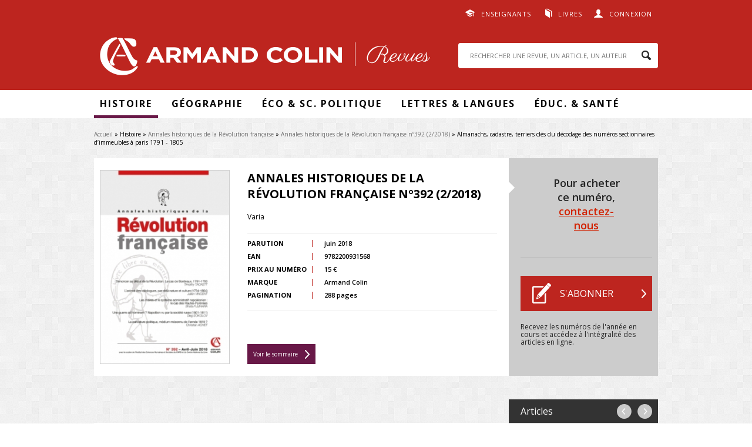

--- FILE ---
content_type: text/html; charset=utf-8
request_url: https://www.revues.armand-colin.com/histoire/annales-historiques-revolution-francaise/annales-historiques-revolution-francaise-no392-22018/almanachs-cadastre-terriers-cles-du-decodage
body_size: 39202
content:
<!DOCTYPE html>
<html lang="fr" dir="ltr"
  xmlns:content="http://purl.org/rss/1.0/modules/content/"
  xmlns:dc="http://purl.org/dc/terms/"
  xmlns:foaf="http://xmlns.com/foaf/0.1/"
  xmlns:og="http://ogp.me/ns#"
  xmlns:rdfs="http://www.w3.org/2000/01/rdf-schema#"
  xmlns:sioc="http://rdfs.org/sioc/ns#"
  xmlns:sioct="http://rdfs.org/sioc/types#"
  xmlns:skos="http://www.w3.org/2004/02/skos/core#"
  xmlns:xsd="http://www.w3.org/2001/XMLSchema#">
<head>
  <meta http-equiv="Content-Type" content="text/html; charset=utf-8" />
<meta name="citation_title" content="Almanachs, cadastre, terriers clés du décodage des numéros sectionnaires d’immeubles à paris 1791 - 1805" />
<meta name="citation_language" content="fr" />
<meta name="citation_publisher" content="Armand Collin" />
<meta name="citation_author" content="Dominique Waquet" />
<meta name="citation_pdf_url" content="http://www.revues.armand-colin.com/system/files/numeros_de_revues_pdf/ahrf-2-2018-173.pdf" />
<meta name="citation_firstpage" content="173" />
<meta name="citation_lastpage" content="183" />
<meta name="citation_abstract_html_url" content="http://www.revues.armand-colin.com/histoire/annales-historiques-revolution-francaise/annales-historiques-revolution-francaise-no392-22018/almanachs-cadastre-terriers-cles-du-decodage" />
<meta name="citation_publication_date" content="2018/06/01" />
<meta name="citation_volume" content="392" />
<meta name="citation_issue" content="2" />
<meta name="citation_journal_title" content="Annales historiques de la Révolution française" />
<meta name="citation_issn" content="0003-4436" />
<link rel="shortcut icon" href="http://www.revues.armand-colin.com/sites/all/themes/dunodrevue_base/favicon.ico" type="image/vnd.microsoft.icon" />
<meta name="tdm-reservation" content="1" />
<script type="text/javascript">window.gdprAppliesGlobally=true;(function(){function a(e){if(!window.frames[e]){if(document.body&&document.body.firstChild){var t=document.body;var n=document.createElement("iframe");n.style.display="none";n.name=e;n.title=e;t.insertBefore(n,t.firstChild)}
else{setTimeout(function(){a(e)},5)}}}function e(n,r,o,c,s){function e(e,t,n,a){if(typeof n!=="function"){return}if(!window[r]){window[r]=[]}var i=false;if(s){i=s(e,t,n)}if(!i){window[r].push({command:e,parameter:t,callback:n,version:a})}}e.stub=true;function t(a){if(!window[n]||window[n].stub!==true){return}if(!a.data){return}
var i=typeof a.data==="string";var e;try{e=i?JSON.parse(a.data):a.data}catch(t){return}if(e[o]){var r=e[o];window[n](r.command,r.parameter,function(e,t){var n={};n[c]={returnValue:e,success:t,callId:r.callId};a.source.postMessage(i?JSON.stringify(n):n,"*")},r.version)}}
if(typeof window[n]!=="function"){window[n]=e;if(window.addEventListener){window.addEventListener("message",t,false)}else{window.attachEvent("onmessage",t)}}}e("__tcfapi","__tcfapiBuffer","__tcfapiCall","__tcfapiReturn");a("__tcfapiLocator");(function(e){
var t=document.createElement("script");t.id="spcloader";t.type="text/javascript";t.async=true;t.src="https://sdk.privacy-center.org/"+e+"/loader.js?target="+document.location.hostname;t.charset="utf-8";var n=document.getElementsByTagName("script")[0];n.parentNode.insertBefore(t,n)})("a6aa1a48-a18c-4d91-8e3a-2d4a1ef9ec9a")})();</script>
<script type="text/javascript">
window.didomiOnReady = window.didomiOnReady || [];
window.didomiOnReady.push(function (Didomi) {
    jQuery('#didomi-preferences').on('click touch', function () {
      Didomi.preferences.show('purposes');
    });
});
</script><link rel="canonical" href="http://www.revues.armand-colin.com/histoire/annales-historiques-revolution-francaise/annales-historiques-revolution-francaise-no392-22018/almanachs-cadastre-terriers-cles-du-decodage" />
<link rel="shortlink" href="http://www.revues.armand-colin.com/node/14775" />
  <title>Almanachs, cadastre, terriers clés du décodage des numéros sectionnaires d’immeubles à paris 1791 - 1805 | Armand Colin Revues</title>
  <style type="text/css" media="all">
@import url("http://www.revues.armand-colin.com/modules/system/system.base.css?t98lag");
@import url("http://www.revues.armand-colin.com/modules/system/system.menus.css?t98lag");
@import url("http://www.revues.armand-colin.com/modules/system/system.messages.css?t98lag");
@import url("http://www.revues.armand-colin.com/modules/system/system.theme.css?t98lag");
</style>
<style type="text/css" media="all">
@import url("http://www.revues.armand-colin.com/sites/all/modules/contrib/simplenews/simplenews.css?t98lag");
@import url("http://www.revues.armand-colin.com/modules/field/theme/field.css?t98lag");
@import url("http://www.revues.armand-colin.com/modules/node/node.css?t98lag");
@import url("http://www.revues.armand-colin.com/modules/search/search.css?t98lag");
@import url("http://www.revues.armand-colin.com/modules/user/user.css?t98lag");
@import url("http://www.revues.armand-colin.com/sites/all/modules/contrib/views/css/views.css?t98lag");
@import url("http://www.revues.armand-colin.com/sites/all/modules/contrib/ckeditor/css/ckeditor.css?t98lag");
</style>
<style type="text/css" media="all">
@import url("http://www.revues.armand-colin.com/sites/all/modules/contrib/better_messages/better_messages_admin.css?t98lag");
@import url("http://www.revues.armand-colin.com/sites/all/modules/contrib/better_messages/skins/default/better_messages.css?t98lag");
@import url("http://www.revues.armand-colin.com/sites/all/modules/contrib/ctools/css/ctools.css?t98lag");
@import url("http://www.revues.armand-colin.com/sites/all/modules/contrib/lightbox2/css/lightbox.css?t98lag");
@import url("http://www.revues.armand-colin.com/sites/all/modules/contrib/date/date_api/date.css?t98lag");
</style>
<style type="text/css" media="all">
@import url("http://www.revues.armand-colin.com/sites/all/themes/prime/stylesheets/prime_style.css?t98lag");
@import url("http://www.revues.armand-colin.com/sites/all/themes/dunodrevue_base/stylesheets/dunodrevue_base_style.css?t98lag");
@import url("http://www.revues.armand-colin.com/sites/all/themes/dunodrevue_base/javascripts/vendor/slick/slick.css?t98lag");
</style>
<style type="text/css" media="print">
@import url("http://www.revues.armand-colin.com/sites/all/themes/prime/stylesheets/prime_print.css?t98lag");
@import url("http://www.revues.armand-colin.com/sites/all/themes/dunodrevue_base/stylesheets/dunodrevue_base_print.css?t98lag");
</style>
  <script type="text/javascript" defer="defer" src="http://www.revues.armand-colin.com/sites/default/files/google_tag/revues_armand_colin/google_tag.script.js?t98lag"></script>
<script type="text/javascript" src="http://www.revues.armand-colin.com/sites/all/modules/contrib/jquery_update/replace/jquery/1.12/jquery.min.js?v=1.12.4"></script>
<script type="text/javascript" src="http://www.revues.armand-colin.com/misc/jquery-extend-3.4.0.js?v=1.12.4"></script>
<script type="text/javascript" src="http://www.revues.armand-colin.com/misc/jquery-html-prefilter-3.5.0-backport.js?v=1.12.4"></script>
<script type="text/javascript" src="http://www.revues.armand-colin.com/misc/jquery.once.js?v=1.2"></script>
<script type="text/javascript" src="http://www.revues.armand-colin.com/misc/drupal.js?t98lag"></script>
<script type="text/javascript" src="http://www.revues.armand-colin.com/sites/all/modules/contrib/jquery_update/js/jquery_browser.js?v=0.0.1"></script>
<script type="text/javascript" src="http://www.revues.armand-colin.com/sites/default/files/languages/fr_GSSRMmKIRgkSNCJvAc61jLctCctf9Ip0bPOfcyg32oc.js?t98lag"></script>
<script type="text/javascript" src="http://www.revues.armand-colin.com/sites/all/modules/contrib/lightbox2/js/lightbox.js?t98lag"></script>
<script type="text/javascript">
<!--//--><![CDATA[//><!--
var addthis_config = addthis_config||{};
    addthis_config.ui_email_from = 'revues@armand-colin.com';
var addthis_share = {
      url_transforms : {
        shorten: {
          twitter: 'bitly'
        }
      },
      shorteners : {
        bitly : {}
      }
    }
//--><!]]>
</script>
<script type="text/javascript" src="http://www.revues.armand-colin.com/sites/all/modules/contrib/field_group/field_group.js?t98lag"></script>
<script type="text/javascript" src="http://www.revues.armand-colin.com/sites/all/themes/prime/javascripts/prime.js?t98lag"></script>
<script type="text/javascript" src="http://www.revues.armand-colin.com/sites/all/themes/dunodrevue_base/javascripts/chosen.jquery.min.js?t98lag"></script>
<script type="text/javascript" src="http://www.revues.armand-colin.com/sites/all/themes/dunodrevue_base/javascripts/jquery.matchHeight-min.js?t98lag"></script>
<script type="text/javascript" src="http://www.revues.armand-colin.com/sites/all/themes/dunodrevue_base/javascripts/vendor/slick/slick.min.js?t98lag"></script>
<script type="text/javascript" src="http://www.revues.armand-colin.com/sites/all/themes/dunodrevue_base/javascripts/dunodrevue_base.js?t98lag"></script>
<script type="text/javascript">
<!--//--><![CDATA[//><!--
jQuery.extend(Drupal.settings, {"basePath":"\/","pathPrefix":"","setHasJsCookie":0,"ajaxPageState":{"theme":"dunodrevue_base","theme_token":"8iNRZ-UyFJTL8yUdtpZEk0PLc19n3f0zLxAGcPts0S0","js":{"https:\/\/s7.addthis.com\/js\/300\/addthis_widget.js":1,"http:\/\/www.revues.armand-colin.com\/sites\/default\/files\/google_tag\/revues_armand_colin\/google_tag.script.js":1,"sites\/all\/modules\/contrib\/jquery_update\/replace\/jquery\/1.12\/jquery.min.js":1,"misc\/jquery-extend-3.4.0.js":1,"misc\/jquery-html-prefilter-3.5.0-backport.js":1,"misc\/jquery.once.js":1,"misc\/drupal.js":1,"sites\/all\/modules\/contrib\/jquery_update\/js\/jquery_browser.js":1,"public:\/\/languages\/fr_GSSRMmKIRgkSNCJvAc61jLctCctf9Ip0bPOfcyg32oc.js":1,"sites\/all\/modules\/contrib\/lightbox2\/js\/lightbox.js":1,"0":1,"sites\/all\/modules\/contrib\/field_group\/field_group.js":1,"sites\/all\/themes\/prime\/javascripts\/prime.js":1,"sites\/all\/themes\/dunodrevue_base\/javascripts\/chosen.jquery.min.js":1,"sites\/all\/themes\/dunodrevue_base\/javascripts\/jquery.matchHeight-min.js":1,"sites\/all\/themes\/dunodrevue_base\/javascripts\/vendor\/slick\/slick.min.js":1,"sites\/all\/themes\/dunodrevue_base\/javascripts\/dunodrevue_base.js":1},"css":{"modules\/system\/system.base.css":1,"modules\/system\/system.menus.css":1,"modules\/system\/system.messages.css":1,"modules\/system\/system.theme.css":1,"sites\/all\/modules\/contrib\/simplenews\/simplenews.css":1,"modules\/field\/theme\/field.css":1,"modules\/node\/node.css":1,"modules\/search\/search.css":1,"modules\/user\/user.css":1,"sites\/all\/modules\/contrib\/views\/css\/views.css":1,"sites\/all\/modules\/contrib\/ckeditor\/css\/ckeditor.css":1,"sites\/all\/modules\/contrib\/better_messages\/better_messages_admin.css":1,"sites\/all\/modules\/contrib\/better_messages\/skins\/default\/better_messages.css":1,"sites\/all\/modules\/contrib\/ctools\/css\/ctools.css":1,"sites\/all\/modules\/contrib\/lightbox2\/css\/lightbox.css":1,"sites\/all\/modules\/contrib\/date\/date_api\/date.css":1,"sites\/all\/themes\/prime\/stylesheets\/prime_style.css":1,"sites\/all\/themes\/dunodrevue_base\/stylesheets\/dunodrevue_base_style.css":1,"sites\/all\/themes\/dunodrevue_base\/stylesheets\/plugins\/chosen.css":1,"sites\/all\/themes\/dunodrevue_base\/javascripts\/vendor\/slick\/slick.css":1,"sites\/all\/themes\/prime\/stylesheets\/prime_print.css":1,"sites\/all\/themes\/dunodrevue_base\/stylesheets\/dunodrevue_base_print.css":1}},"lightbox2":{"rtl":"0","file_path":"\/(\\w\\w\/)public:\/","default_image":"\/sites\/all\/modules\/contrib\/lightbox2\/images\/brokenimage.jpg","border_size":10,"font_color":"000","box_color":"fff","top_position":"","overlay_opacity":"0.8","overlay_color":"000","disable_close_click":true,"resize_sequence":0,"resize_speed":400,"fade_in_speed":400,"slide_down_speed":600,"use_alt_layout":false,"disable_resize":false,"disable_zoom":false,"force_show_nav":false,"show_caption":true,"loop_items":false,"node_link_text":"Voir les d\u00e9tails de l\u0026#039;image","node_link_target":false,"image_count":"Image !current sur !total","video_count":"Vid\u00e9o !current sur !total","page_count":"Page !current sur !total","lite_press_x_close":"Appuyez sur \u003Ca href=\u0022#\u0022 onclick=\u0022hideLightbox(); return FALSE;\u0022\u003E\u003Ckbd\u003Ex\u003C\/kbd\u003E\u003C\/a\u003E pour fermer","download_link_text":"","enable_login":false,"enable_contact":false,"keys_close":"c x 27","keys_previous":"p 37","keys_next":"n 39","keys_zoom":"z","keys_play_pause":"32","display_image_size":"original","image_node_sizes":"()","trigger_lightbox_classes":"","trigger_lightbox_group_classes":"","trigger_slideshow_classes":"","trigger_lightframe_classes":"","trigger_lightframe_group_classes":"","custom_class_handler":0,"custom_trigger_classes":"","disable_for_gallery_lists":true,"disable_for_acidfree_gallery_lists":true,"enable_acidfree_videos":true,"slideshow_interval":5000,"slideshow_automatic_start":true,"slideshow_automatic_exit":true,"show_play_pause":true,"pause_on_next_click":false,"pause_on_previous_click":true,"loop_slides":false,"iframe_width":600,"iframe_height":400,"iframe_border":1,"enable_video":false,"useragent":"Mozilla\/5.0 (Macintosh; Intel Mac OS X 10_15_7) AppleWebKit\/537.36 (KHTML, like Gecko) Chrome\/131.0.0.0 Safari\/537.36; ClaudeBot\/1.0; +claudebot@anthropic.com)"},"urlIsAjaxTrusted":{"\/histoire\/annales-historiques-revolution-francaise\/annales-historiques-revolution-francaise-no392-22018\/almanachs-cadastre-terriers-cles-du-decodage?destination=node\/14775":true,"\/histoire\/annales-historiques-revolution-francaise\/annales-historiques-revolution-francaise-no392-22018\/almanachs-cadastre-terriers-cles-du-decodage":true},"field_group":{"div":"header"}});
//--><!]]>
</script>
</head>
<body class="html not-front not-logged-in no-sidebars page-node page-node- page-node-14775 node-type-article-de-revue context-header_footer" >
  <div id="skip-link">
    <a href="#main-content" class="element-invisible element-focusable">Aller au contenu principal</a>
  </div>
  <noscript aria-hidden="true"><iframe src="https://www.googletagmanager.com/ns.html?id=GTM-WCBFBCZJ" height="0" width="0" style="display:none;visibility:hidden"></iframe></noscript>
    <div id="page-wrapper">

    <div id="page">

      <header id="header">
        <section class="section clearfix">

                        <div class="region region-top">
    <div id="block-dunod-user-dunod-connexion-connecte" class="block block-dunod-user">

    
  <div class="content">
    <a href="/user" class="user">Connexion</a><div class="compte"><form action="/histoire/annales-historiques-revolution-francaise/annales-historiques-revolution-francaise-no392-22018/almanachs-cadastre-terriers-cles-du-decodage?destination=node/14775" method="post" id="user-login-form" accept-charset="UTF-8"><div><div class="form-item form-type-textfield form-item-name">
  <label for="edit-name">E-mail <span class="form-required" title="Ce champ est requis.">*</span></label>
 <input type="text" id="edit-name" name="name" value="" size="15" maxlength="60" class="form-text required" />
</div>
<div class="form-item form-type-password form-item-pass">
  <label for="edit-pass">Mot de passe <span class="form-required" title="Ce champ est requis.">*</span></label>
 <input type="password" id="edit-pass" name="pass" size="15" maxlength="128" class="form-text required" />
</div>
<div class="form-item form-type-checkbox form-item-remember-me">
 <input type="checkbox" id="edit-remember-me" name="remember_me" value="1" class="form-checkbox" />  <label class="option" for="edit-remember-me">Restez connecté(e) </label>

</div>
<input type="hidden" name="form_build_id" value="form-Clh0UsHhjbba4ag6z2FkEvdOt4NUVtUE52wt5AVNAEM" />
<input type="hidden" name="form_id" value="dunod_user_login_block" />
<div class="form-actions form-wrapper" id="edit-actions"><input type="submit" id="edit-submit" name="op" value="Valider" class="form-submit" /><a href="/user/password" title="Demander un nouveau mot de passe par e-mail.">Mot de passe oublié</a></div><div class="creer-compte"><div class="title">Vous n'avez pas encore de compte&nbsp;?</div><a href="/user/register" class="button">Créer votre compte</a></div></div></form></div>  </div>
</div>
<div id="block-menu-menu-liens-externes" class="block block-menu">

    
  <div class="content">
    <ul class="menu"><li class="first leaf menu-608"><a href="https://www.dunod.com/enseignants" target="_blank">Enseignants</a></li>
<li class="last leaf menu-609"><a href="http://www.armand-colin.com" target="_blank">Livres</a></li>
</ul>  </div>
</div>
  </div>
          
          
          
            <div class="region region-header">
    <div id="block-dunod-common-dunod-common-logo" class="block block-dunod-common">

    
  <div class="content">
    <a href="/"><span class="logo-title">Armand Colin | Revues</span></a>  </div>
</div>
<div id="block-search-form" class="block block-search">

    
  <div class="content">
    <form action="/histoire/annales-historiques-revolution-francaise/annales-historiques-revolution-francaise-no392-22018/almanachs-cadastre-terriers-cles-du-decodage" method="post" id="search-block-form" accept-charset="UTF-8"><div><div class="container-inline">
      <h2 class="element-invisible">Formulaire de recherche</h2>
    <div class="form-item form-type-textfield form-item-search-block-form">
  <label class="element-invisible" for="edit-search-block-form--2">Rechercher </label>
 <input title="Indiquer les termes à rechercher" placeholder="RECHERCHER UNE REVUE, UN ARTICLE, UN AUTEUR" type="text" id="edit-search-block-form--2" name="search_block_form" value="" size="15" maxlength="128" class="form-text" />
</div>
<div class="form-actions form-wrapper" id="edit-actions--2"><input type="submit" id="edit-submit--2" name="op" value="Rechercher" class="form-submit" /></div><input type="hidden" name="form_build_id" value="form-lvLBFOg1kZMN7TMoIwBUCFseP8tvAg6aUO0f99gfuOk" />
<input type="hidden" name="form_id" value="search_block_form" />
</div>
</div></form>  </div>
</div>
  </div>

        </section>
      </header> <!-- /.section, /#header -->

      <div id="menu-wrapper">
        <section class="section clearfix">
            <div class="region region-menu">
    <div id="block-menu-block-1" class="block block-menu-block">

    
  <div class="content">
    <div class="menu-block-wrapper menu-block-1 menu-name-main-menu parent-mlid-0 menu-level-1">
  <ul class="menu"><li class="first expanded active-trail menu-mlid-611 menu-611"><span class="active-trail nolink" tabindex="0">Histoire</span><ul class="menu"><li class="first leaf menu-mlid-2591 menu-2591"><a href="https://www.revues.armand-colin.com/histoire/annales-demographie-historique">Annales de démographie historique</a></li>
<li class="leaf active-trail menu-mlid-626 menu-626"><a href="/histoire/annales-historiques-revolution-francaise" class="active-trail">Annales historiques de la Révolution française</a></li>
<li class="leaf menu-mlid-624 menu-624"><a href="/histoire/histoire-economie-societe">Histoire, économie &amp; société</a></li>
<li class="leaf menu-mlid-623 menu-623"><a href="/histoire/revue-lhistoire-religions">Revue de l&#039;histoire des religions</a></li>
<li class="last leaf menu-mlid-621 menu-621"><a href="/histoire/revue-dhistoire-sciences">Revue d&#039;histoire des sciences</a></li>
</ul></li>
<li class="expanded menu-mlid-612 menu-612"><span class="nolink" tabindex="0">Géographie</span><ul class="menu"><li class="first leaf menu-mlid-627 menu-627"><a href="/geographie-economie/annales-geographie">Annales de Géographie</a></li>
<li class="last leaf menu-mlid-616 menu-616"><a href="/geographie-economie/linformation-geographique">L&#039;information géographique</a></li>
</ul></li>
<li class="expanded menu-mlid-2112 menu-2112"><span class="nolink" tabindex="0">Éco &amp; Sc. Politique</span><ul class="menu"><li class="first leaf menu-mlid-2113 menu-2113"><a href="/politique-etrangere">Politique étrangère</a></li>
<li class="last leaf menu-mlid-622 menu-622"><a href="/geographie-economie/revue-deconomie-regionale-urbaine">Revue d&#039;économie régionale et urbaine</a></li>
</ul></li>
<li class="expanded menu-mlid-613 menu-613"><span class="nolink" tabindex="0">Lettres &amp; Langues</span><ul class="menu"><li class="first leaf menu-mlid-618 menu-618"><a href="/lettres-langue/langue-francaise">Langue française</a></li>
<li class="leaf menu-mlid-617 menu-617"><a href="/lettres-langue/langages">Langages</a></li>
<li class="leaf menu-mlid-629 menu-629"><a href="/lettres-langue/francais-aujourdhui">Le Français Aujourd&#039;hui</a></li>
<li class="leaf menu-mlid-619 menu-619"><a href="/lettres-langue/litterature">Littérature</a></li>
<li class="last leaf menu-mlid-615 menu-615"><a href="/lettres-langue/romantisme">Romantisme</a></li>
</ul></li>
<li class="last expanded menu-mlid-614 menu-614"><span class="nolink" tabindex="0">Éduc. &amp; santé</span><ul class="menu"><li class="first leaf menu-mlid-625 menu-625"><a href="/sciences-leducation/carrefours-leducation">Carrefours de l&#039;éducation</a></li>
<li class="last leaf menu-mlid-2581 menu-2581"><a href="/sc-leducation/revue-lhypnose-sante">La Revue de l&#039;hypnose et de la santé</a></li>
</ul></li>
</ul></div>
  </div>
</div>
  </div>
        </section>
      </div>

      <div id="main-wrapper">
        <main id="main" class="clearfix">

                      <div id="breadcrumb">
              <nav class="section">
                <h2 class="element-invisible">Vous êtes ici</h2><div class="breadcrumb"><a href="/">Accueil</a> » Histoire » <a href="/histoire/annales-historiques-revolution-francaise">Annales historiques de la Révolution française</a> » <a href="/histoire/annales-historiques-revolution-francaise/annales-historiques-revolution-francaise-no392-22018">Annales historiques de la Révolution française nº392 (2/2018)</a> » Almanachs, cadastre, terriers clés du décodage des numéros sectionnaires d’immeubles à paris 1791 - 1805</div>              </nav>
            </div>
          
          
          
          
          <div id="content" class="column contextual-links-region">
            <div class="section">
              <div id="main-content">
                <div class="tabs"></div>                                
                                  <div class="region region-content">
    <div id="block-system-main" class="block block-system">

    
  <div class="content">
    <div id="node-14775" class="node node-article-de-revue node-article_de_revue-full node-article_de_revue-full thematique-12 clearfix" about="/histoire/annales-historiques-revolution-francaise/annales-historiques-revolution-francaise-no392-22018/almanachs-cadastre-terriers-cles-du-decodage" typeof="sioc:Item foaf:Document">

  
      <span property="dc:title" content="Almanachs, cadastre, terriers clés du décodage des numéros sectionnaires d’immeubles à paris 1791 - 1805" class="rdf-meta element-hidden"></span>
  
  <div class="content">
    <div id="node-header" class="node node-numero-de-revue node-numero_de_revue-header node-numero_de_revue-header clearfix" about="/histoire/annales-historiques-revolution-francaise/annales-historiques-revolution-francaise-no392-22018" typeof="sioc:Item foaf:Document">

  
        <h2><a href="/histoire/annales-historiques-revolution-francaise/annales-historiques-revolution-francaise-no392-22018"></a></h2>
    <span property="dc:title" content="Annales historiques de la Révolution française nº392 (2/2018)" class="rdf-meta element-hidden"></span>
  
  <div class="content">
    <div class="group-content field-group-div"><div class="field-name-field-couverture"><img typeof="foaf:Image" src="http://www.revues.armand-colin.com/sites/default/files/styles/dunod_visuel_grand/public/couvertures/9782200931568-001-G.jpeg?itok=rMJSawFD" /></div><div class="group-content-left field-group-div"><h2>Annales historiques de la Révolution française nº392 (2/2018)</h2>
<div class="field field-name-field-sous-titre field-type-text field-label-hidden"><div class="field-items"><div class="field-item even">Varia</div></div></div><div class="group-content-table field-group-div"><div class="field field-name-field-date-de-parution field-type-datetime field-label-inline clearfix"><div class="field-label">Parution&nbsp;</div><div class="field-items"><div class="field-item even"><span  property="dc:date" datatype="xsd:dateTime" content="2018-06-01T00:00:00+02:00" class="date-display-single">juin 2018</span></div></div></div><div class="field field-name-field-ean field-type-text field-label-inline clearfix"><div class="field-label">EAN&nbsp;</div><div class="field-items"><div class="field-item even">9782200931568</div></div></div><div class="field field-name-field-tarif field-type-number-decimal field-label-inline clearfix"><div class="field-label">Prix au numéro&nbsp;</div><div class="field-items"><div class="field-item even">15 €</div></div></div><div class="field field-name-field-marque field-type-taxonomy-term-reference field-label-inline clearfix"><div class="field-label">Marque&nbsp;</div><div class="field-items"><div class="field-item even">Armand Colin</div></div></div><div class="field field-name-field-pages field-type-number-integer field-label-inline clearfix"><div class="field-label">Pagination&nbsp;</div><div class="field-items"><div class="field-item even">288 pages</div></div></div></div><div class="lien-sommaire"><a href="/histoire/annales-historiques-revolution-francaise/annales-historiques-revolution-francaise-no392-22018">Voir le sommaire</a></div></div><div class="group-content-right field-group-div"><div class="bloc-abonnement"><div class="revue-is-not-abonne"><div class="revue-numero"><p class="numero-contact">Pour acheter ce numéro, <a href="/formulaire-contact?page=node/14775">contactez-nous</a></p></div><div class="revue-s-abonner"><a href="/abonnement/fr" class="button s-abonner" target="_blank">S&#039;abonner</a><p>Recevez les numéros de l'année en cours et accédez à l'intégralité des articles en ligne.</p></div></div></div></div></div>  </div>

  
  
</div>
<div class="group-content field-group-div"><div class="navigation"><span class="title">Articles</span><span class="links"><a href="/histoire/annales-historiques-revolution-francaise/annales-historiques-revolution-francaise-no392-22018/tableau-religieux-converti-declaration-droits" class="previous">precedent</a> <a href="/histoire/annales-historiques-revolution-francaise/annales-historiques-revolution-francaise-no392-22018/ordonnance-du-4-decembre-1794-prise-prince" class="next">suivant</a></span></div><div id="resume" class="group-content-left field-group-div"><div class="field field-name-field-fc-auteurs field-type-field-collection field-label-inline clearfix"><div class="field-label">Auteur(s)&nbsp;</div><div class="field-items"><div class="field-item even">Dominique Waquet</div></div></div><div class="field field-name-titre field-type-text field-label-hidden"><div class="field-items"><div class="field-item even">Almanachs, cadastre, terriers clés du décodage des numéros sectionnaires d’immeubles à paris 1791 - 1805</div></div></div><div class="field field-name-field-title field-type-text field-label-hidden"><div class="field-items"><div class="field-item even"></div></div></div><div id="citation"><div class="field field-name-article-revue-citation field-type-text field-label-above"><div class="field-label">Citation&nbsp;</div><div class="field-items"><div class="field-item even">Dominique Waquet, « Almanachs, cadastre, terriers clés du décodage des numéros sectionnaires d’immeubles à paris 1791 - 1805 », <span class="titre-num-revue">Annales historiques de la Révolution française nº392 (2/2018)</span>, pp. 173-183, Armand Colin. Disponible sur : <a href="/histoire/annales-historiques-revolution-francaise/annales-historiques-revolution-francaise-no392-22018/almanachs-cadastre-terriers-cles-du-decodage">http://www.revues.armand-colin.com/histoire/annales-historiques-revolution-francaise/annales-historiques-revolution-francaise-no392-22018/almanachs-cadastre-terriers-cles-du-decodage</a></div></div></div></div></div><div class="group-content-right field-group-div"><div></div><div class="field-name-field-pdf"><a href="/user?destination=node/14775" rel="lightframe">Consulter l'article</a></div><div class="field-name-field-citation-lien"><a href="/histoire/annales-historiques-revolution-francaise/annales-historiques-revolution-francaise-no392-22018/almanachs-cadastre-terriers-cles-du-decodage#citation">Citer l'article</a></div><div class="addthis addthis_inline_share_toolbox addthis_32x32_style" data-title="Almanachs, cadastre, terriers clés du décodage des numéros sectionnaires d’immeubles à paris 1791 - 1805" data-url="http://www.revues.armand-colin.com/histoire/annales-historiques-revolution-francaise/annales-historiques-revolution-francaise-no392-22018/almanachs-cadastre-terriers-cles-du-decodage"><a class="addthis_button_facebook"><svg xmlns="http://www.w3.org/2000/svg" xmlns:xlink="http://www.w3.org/1999/xlink" viewBox="0 0 32 32" style="fill: rgb(102, 102, 102); width: 32px; height: 32px;" class="at-icon at-icon-facebook"><g><path d="M22 5.16c-.406-.054-1.806-.16-3.43-.16-3.4 0-5.733 1.825-5.733 5.17v2.882H9v3.913h3.837V27h4.604V16.965h3.823l.587-3.913h-4.41v-2.5c0-1.123.347-1.903 2.198-1.903H22V5.16z" fill-rule="evenodd"></path></g></svg></a><a class="addthis_button_twitter"><svg xmlns="http://www.w3.org/2000/svg" xmlns:xlink="http://www.w3.org/1999/xlink" viewBox="0 0 32 32" style="fill: rgb(102, 102, 102); width: 32px; height: 32px;" class="at-icon at-icon-twitter"><g><path d="M27.996 10.116c-.81.36-1.68.602-2.592.71a4.526 4.526 0 0 0 1.984-2.496 9.037 9.037 0 0 1-2.866 1.095 4.513 4.513 0 0 0-7.69 4.116 12.81 12.81 0 0 1-9.3-4.715 4.49 4.49 0 0 0-.612 2.27 4.51 4.51 0 0 0 2.008 3.755 4.495 4.495 0 0 1-2.044-.564v.057a4.515 4.515 0 0 0 3.62 4.425 4.52 4.52 0 0 1-2.04.077 4.517 4.517 0 0 0 4.217 3.134 9.055 9.055 0 0 1-5.604 1.93A9.18 9.18 0 0 1 6 23.85a12.773 12.773 0 0 0 6.918 2.027c8.3 0 12.84-6.876 12.84-12.84 0-.195-.005-.39-.014-.583a9.172 9.172 0 0 0 2.252-2.336" fill-rule="evenodd"></path></g></svg></a><a class="addthis_button_linkedin"><svg xmlns="http://www.w3.org/2000/svg" xmlns:xlink="http://www.w3.org/1999/xlink" viewBox="0 0 32 32" style="fill: rgb(102, 102, 102); width: 32px; height: 32px;" class="at-icon at-icon-linkedin"><g><path d="M26 25.963h-4.185v-6.55c0-1.56-.027-3.57-2.175-3.57-2.18 0-2.51 1.7-2.51 3.46v6.66h-4.182V12.495h4.012v1.84h.058c.558-1.058 1.924-2.174 3.96-2.174 4.24 0 5.022 2.79 5.022 6.417v7.386zM8.23 10.655a2.426 2.426 0 0 1 0-4.855 2.427 2.427 0 0 1 0 4.855zm-2.098 1.84h4.19v13.468h-4.19V12.495z" fill-rule="evenodd"></path></g></svg></a><a class="addthis_button_email"><svg xmlns="http://www.w3.org/2000/svg" xmlns:xlink="http://www.w3.org/1999/xlink" viewBox="0 0 32 32" style="fill: rgb(102, 102, 102); width: 32px; height: 32px;" class="at-icon at-icon-email"><g><g fill-rule="evenodd"></g><path d="M27 22.757c0 1.24-.988 2.243-2.19 2.243H7.19C5.98 25 5 23.994 5 22.757V13.67c0-.556.39-.773.855-.496l8.78 5.238c.782.467 1.95.467 2.73 0l8.78-5.238c.472-.28.855-.063.855.495v9.087z"></path><path d="M27 9.243C27 8.006 26.02 7 24.81 7H7.19C5.988 7 5 8.004 5 9.243v.465c0 .554.385 1.232.857 1.514l9.61 5.733c.267.16.8.16 1.067 0l9.61-5.733c.473-.283.856-.96.856-1.514v-.465z"></path></g></svg></a></div></div></div><div class="cross-content"><div class="title">DANS LA MÊME <span class="thematique">thématique</span></div><div class="view view-fo-article-revue view-id-fo_article_revue view-display-id-block view-dom-id-778f8c5ef3498a93d932bf7d5154dd92">
        
  
  
  
      <div class="view-content">
        <div class="views-row views-row-1 views-row-odd views-row-first">
      
  <div class="views-field views-field-field-couverture">        <div class="field-content"><img typeof="foaf:Image" src="http://www.revues.armand-colin.com/sites/default/files/styles/dunod_visuel_petit/public/couvertures/hes-3-2024_9782200935320-001-x.jpeg?itok=1qHpCqMj" width="105" height="157" alt="" /></div>  </div>  
  <div class="views-field views-field-title">        <span class="field-content"><a href="/histoire/histoire-economie-societe/histoire-economie-societe-32024/marguerite-navarre-ses-porteurs-lettres-manoeuvres-diplomatiques-interventions">Marguerite de Navarre et ses porteurs de lettres : manœuvres diplomatiques et interventions poétiques</a></span>  </div>  
  <div class="views-field views-field-field-fc-auteurs">    <span class="views-label views-label-field-fc-auteurs">Auteur(s)</span>    <div class="field-content">Jonathan  Patterson</div>  </div>  
  <div class="views-field views-field-title-1">        <span class="field-content">HISTOIRE, ECONOMIE ET SOCIÉTÉ (3/2024)</span>  </div>  
  <div class="views-field views-field-field-sous-titre">        <div class="field-content">Aux marges de la négociation diplomatique I</div>  </div>  
  <div class="views-field views-field-field-date-de-parution">    <span class="views-label views-label-field-date-de-parution">Parution: </span>    <div class="field-content"><span  property="dc:date" datatype="xsd:dateTime" content="2024-09-01T00:00:00+02:00" class="date-display-single">septembre 2024</span></div>  </div>  </div>
  <div class="views-row views-row-2 views-row-even views-row-last">
      
  <div class="views-field views-field-field-couverture">        <div class="field-content"><img typeof="foaf:Image" src="http://www.revues.armand-colin.com/sites/default/files/styles/dunod_visuel_petit/public/couvertures/9782200935542-001-x.jpeg?itok=O02McVUy" width="101" height="157" alt="" /></div>  </div>  
  <div class="views-field views-field-title">        <span class="field-content"><a href="/histoire/revue-lhistoire-religions/revue-lhistoire-religions-12024/reflexivite-reciprocite-traits-relation-homme-dieu-lantiquite-tardive-notes">Réflexivité et réciprocité comme traits de la relation homme-Dieu dans l’Antiquité tardive</a></span>  </div>  
  <div class="views-field views-field-field-fc-auteurs">    <span class="views-label views-label-field-fc-auteurs">Auteur(s)</span>    <div class="field-content">Georges Skaltsas</div>  </div>  
  <div class="views-field views-field-title-1">        <span class="field-content">REVUE DE L&#039;HISTOIRE DES RELIGIONS (1/2024)</span>  </div>  
  <div class="views-field views-field-field-sous-titre">        <div class="field-content">Varia</div>  </div>  
  <div class="views-field views-field-field-date-de-parution">    <span class="views-label views-label-field-date-de-parution">Parution: </span>    <div class="field-content"><span  property="dc:date" datatype="xsd:dateTime" content="2024-03-01T00:00:00+01:00" class="date-display-single">mars 2024</span></div>  </div>  </div>
    </div>
  
  
  
  
  
  
</div></div>  </div>

  
  
</div>
  </div>
</div>
  </div>
                                              </div>

              
              
            </div> <!-- /.section -->
          </div> <!-- /#content -->

        </main>
      </div> <!-- /#main, /#main-wrapper -->

              <footer id="footer">
          <section class="section">
              <div class="region region-footer">
    <div id="block-dunod-common-dunod-common-footer-logo" class="block block-dunod-common">

    
  <div class="content">
    <a href="/" class="footer-link-logo"><img typeof="foaf:Image" src="http://www.revues.armand-colin.com/sites/all/themes/dunodrevue_base/images/public/dunod_logo_footer.png" alt="Logo footer Armand colin" title="Armand colin le site" /></a>  </div>
</div>
<div id="block-menu-menu-menu-footer-qui-sommes-nous" class="block block-menu">

    
  <div class="content">
    <ul class="menu"><li class="first leaf menu-750"><a href="/qui-sommes-nous" title="">Qui sommes-nous ?</a></li>
<li class="leaf menu-751"><a href="/formulaire-contact">Contact</a></li>
<li class="leaf menu-752"><a href="http://www.armand-colin.com" target="_blank">Livres</a></li>
<li class="leaf menu-754"><a href="https://www.dunod.com/enseignants" target="_blank">Espace Enseignants du Supérieur</a></li>
<li class="last leaf menu-755"><a href="http://www.dunod.com/" target="_blank">Dunod Éditeur</a></li>
</ul>  </div>
</div>
<div id="block-dunod-autopromo-autopromo-footer-armand-colin" class="block block-dunod-autopromo">

    
  <div class="content">
    <div class="auto-promo">
    <a href="https://www.dunod.com/marque/armand-colin" class="auto-promo-link" target="self">
              <img class="autopromo-image" typeof="foaf:Image" src="http://www.revues.armand-colin.com/sites/default/files/dunod_autopromo/bloc_autopromo_site25d9a3b_2_0.jpg" alt="" />          </a>
</div>
  </div>
</div>
<div id="block-dunod-autopromo-autopromo-footer-abonnement" class="block block-dunod-autopromo">

    
  <div class="content">
    <div class="auto-promo">
    <a href="https://www.revues.armand-colin.com/abonnement/fr" class="auto-promo-link" target="self">
              <img class="autopromo-image" typeof="foaf:Image" src="http://www.revues.armand-colin.com/sites/default/files/dunod_autopromo/bloc_autopromo_abon25d9a44_1_0.jpg" alt="" />          </a>
</div>
  </div>
</div>
<div class="block-simplenews"><div id="block-dunod-newsletter-newsletter" class="block block-dunod-newsletter">

    
  <div class="content">
    <a href="/newsletter"><h2 class="titre">Inscrivez-vous à la newsletter</h2>
  </div>
</div>
</div><div id="block-menu-menu-menu-mentions-legales" class="block block-menu">

    
  <div class="content">
    <ul class="menu"><li class="first leaf menu-757"><a href="/mentions-legales" title="">Mentions légales</a></li>
<li class="leaf menu-1793"><a href="/archives-ouvertes">Archives ouvertes</a></li>
<li class="leaf menu-758"><a href="/cgv-cga">C.G.V</a></li>
<li class="leaf menu-1856"><a href="http://www.revues.armand-colin.com/cga">C.G.A</a></li>
<li class="leaf menu-759"><a href="/donnees-personnelles">Données personnelles</a></li>
<li class="leaf menu-760"><a href="/cookies">Cookies</a></li>
<li class="last leaf menu-761"><a href="/plan-du-site">Plan du site</a></li>
</ul>  </div>
</div>
<div id="block-dunod-common-dunod-common-footer-copyright" class="block block-dunod-common">

    
  <div class="content">
    <p class="copyright">&#169; Armand Colin, Tous droits réservés.</p>  </div>
</div>
<div id="block-dunod-common-dunod-common-page-ancre" class="block block-dunod-common">

    
  <div class="content">
    <a id="back-to-top" href="#page"><img src="/sites/all/themes/dunodrevue_base/images/public/back-to-top.png" alt="Back to top" title="Back to top" /></a>  </div>
</div>
  </div>
          </section>
        </footer> <!-- /.section, /#footer -->
      
    </div>

  </div> <!-- /#page, /#page-wrapper -->
  <script type="text/javascript" src="https://s7.addthis.com/js/300/addthis_widget.js"></script>
</body>
</html>


--- FILE ---
content_type: application/javascript
request_url: https://www.revues.armand-colin.com/sites/all/themes/prime/javascripts/prime.js?t98lag
body_size: 284
content:
/**
 *
 */
(function ($) {
"use strict";

Drupal.behaviors.ExternalLink = {
  attach: function (context, settings) {
    $('a[rel*=external]').click(function (e) {
      if (this.href !== '#') {
        window.open(this.href);
      }
      return false;
    });
  }
};


})(jQuery);


--- FILE ---
content_type: application/javascript
request_url: https://www.revues.armand-colin.com/sites/all/themes/dunodrevue_base/javascripts/dunodrevue_base.js?t98lag
body_size: 5680
content:
/**
 *
 */
(function ($) {
  "use strict";

  Drupal.behaviors.ExternalLink = {
    attach: function (context, settings) {
      $('a[rel*=external]').click(function (e) {
        if (this.href !== '#') {
          window.open(this.href);
        }
        return false;
      });
    }
  };

  Drupal.behaviors.search = {
    attach: function (context, settings) {
      $('#edit-select').chosen().change(function () {
        if ($(this).val() == 'sort_label') {
          $('#edit-submit-asc').click();
        }
        else {
          $('#edit-submit-desc').click();
        }
      });
      $('#sidebar-first').find('#edit-search-block-form--4').attr('placeholder', 'Votre recherche');
    }
  };

  Drupal.behaviors.connexionConnecte = {
    attach: function (context, settings) {
      var blockConnexionConnecte = $('#block-dunod-user-dunod-connexion-connecte');
      var blockConnexionConnecteContent = blockConnexionConnecte.find('.content');
      blockConnexionConnecte.find('a.user').click(function(event) {
        event.preventDefault();
        blockConnexionConnecteContent.toggleClass('open');
        if (blockConnexionConnecteContent.hasClass('open')) {
          blockConnexionConnecteContent.find('#user-login-form input[name=name]').focus();
        }
      });
    }
  };

  Drupal.behaviors.dropDownMenu = {
    attach: function (context, settings) {

    $('.menu-name-main-menu > ul.menu > li').click(function(e) {
      e.stopPropagation();
      var $el = $('ul',this);
      $('.menu-name-main-menu ul.menu > li > ul').not($el).slideUp();

      $el.stop(true, true).slideToggle(400);

    });

    $(".menu-name-main-menu > ul.menu > li ").click(function() {

      if( $(this).hasClass("open") ) {
        $(this).removeClass("open");
      } else {
        $(this).addClass('open').siblings().removeClass('open');
        $(this).siblings().removeClass("open");
      }
    });

    $('.menu-name-main-menu ul.menu > li > ul ').click(function(e) {
      e.stopImmediatePropagation();
    });

    }
  };

  Drupal.behaviors.headerScroll = {
    attach: function (context, settings) {
      $(window).scroll(function() {
        if ($(window).scrollTop() > $('#page').offset().top) {
          $('#block-dunod-common-dunod-common-page-ancre').fadeIn(250);
        }
        else {
          $('#block-dunod-common-dunod-common-page-ancre').fadeOut(250);
        }
      });
    }
  };

  Drupal.behaviors.readMore = {
    attach: function (context, settings) {
      var html = $(".summary a").html().split(" ");
      html = html[0] + " " + html[1] + "<br>" + html.slice(2).join(" ");
      $(".summary a").html(html);
    }
  };

  Drupal.behaviors.readMore = {
    attach: function (context, settings) {
      $(".group-liens .field-name-num-revue-lien-revue a").html(function(index, currentHtml) {
        return currentHtml.replace('Accéder', 'Accéder<br />');
      });
      $(".group-infos-principales-abo a.articles-acces-libre").html(function(index, currentHtml) {
        return currentHtml.replace('Articles', 'Articles<br />');
      });
      $(".group-content-right a.acheter .text").html(function(index, currentHtml) {
        return currentHtml.replace('Acheter', 'Acheter<br />');
      });
      $(".group-links .lien-articles-libres a").html(function(index, currentHtml) {
        return currentHtml.replace('ARTICLES EN', 'ARTICLES EN<br />');
      });
    }
  };

  Drupal.behaviors.imgWrap = {
    attach: function (context, settings) {
      $('.field-type-text-long img').each(function() {
        var title = $(this).attr('title'),
          style = $(this).attr('style');
        if (style !== undefined) {
          $(this).removeAttr('style');
          console.log(style);
          var dimensionsRemoveRegex = /height: ?([0-9]+)px; ?width: ?([0-9]+)px;?/g;
          style = style.replace(dimensionsRemoveRegex, '');
          console.log(style);
          $(this).after("<span>" + title + "</span>")
            .next('span')
            .andSelf()
            .wrapAll('<div class="img-wrap" style="' + style + '"></div>');
        }
      });
      $('.img-wrap span:empty').remove();
    }
  };

  Drupal.behaviors.equalHeights = {
    attach: function (context) {
      $(function() {
          $('#numeros_de_revue li .node').matchHeight();
          $('.view-fo-numero-revue .view-content .views-row').matchHeight();
          $('.view-fo-numero-revue .view-content .views-row .node').matchHeight();
      });
    }
  };

  // Ajout automatique d'un paramètre lorsque le lien va s'ouvrir dans
  // une lightbox.
  Drupal.behaviors.dunodLightbox = {
    attach: function() {
      $("a[rel^='lightframe']")
              .once('dunod_frame')
              .each(function(i, item) {
        var separator = item.href.indexOf('?') > -1 ? '&' : '?';
        item.href += separator + 'lightmodal=1';
      });
    }
  };

  Drupal.behaviors.Abonnement = {
    attach: function (context, settings) {
      $('#particulier').click(function (e) {
        $('.particulier').removeClass('element-invisible');
        $('.institution').addClass('element-invisible');
      });
      $('#institution').click(function (e) {
        $('.institution').removeClass('element-invisible');
        $('.particulier').addClass('element-invisible');
      });
      $('#partenaire').click(function (e) {
        $('.partenaire').removeClass('element-invisible');
      });
    }
  };

  Drupal.behaviors.Citation = {
    attach: function (context, settings) {
      $('.citations').slick(
        {
          infinite: false,
          slidesToShow: 1,
          slidesToScroll: 1
        }
      );
    }
  };

})(jQuery);
